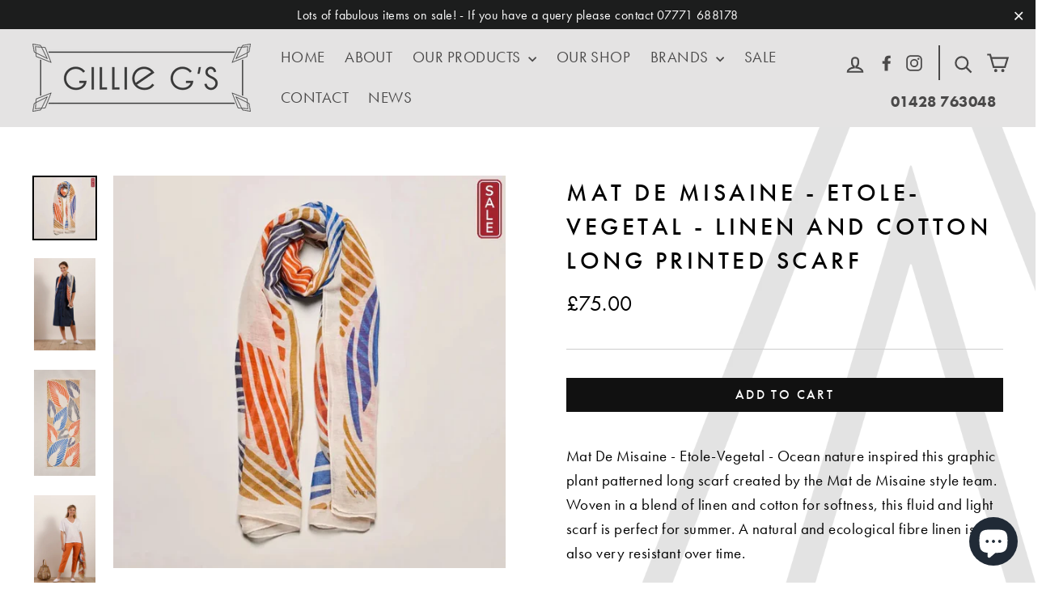

--- FILE ---
content_type: text/css
request_url: https://www.gilliegs.co.uk/cdn/shop/t/2/assets/custom-background.css?v=158721714266726972811532960161
body_size: -615
content:
.main-content {
  background-image: url(/cdn/shop/files/GGs-Web-Background.png);
  background-repeat: no-repeat;
  background-position: top right;
  background-size: 900px 1800px;
}